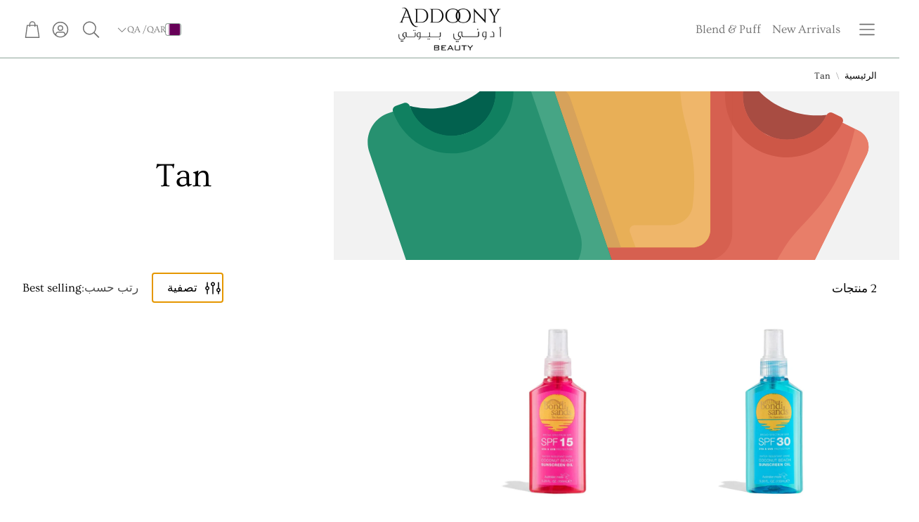

--- FILE ---
content_type: text/css
request_url: https://www.addoony.com/cdn/shop/t/40/assets/custom-select.css?v=37955376845071380881748859711
body_size: 269
content:
@media (min-width: 1200px){custom-select{margin-left:calc(var(--gap, 8px) * -1);margin-right:calc(var(--gap, 8px) * -1)}}@media (max-width: 1199px){custom-select [custom-select-drawer]:before{height:100vh;width:100%;background:#00000080;opacity:0;transform:scale(0);z-index:15;transition:opacity .3s ease-in-out;content:"";display:block;position:fixed;top:0;right:0;bottom:0;left:0;background-color:#0003;z-index:30}[custom-select-opened] custom-select [custom-select-drawer]:before{opacity:1;transform:scale(1);-webkit-backdrop-filter:blur(4px);backdrop-filter:blur(4px)}}custom-select [custom-select-body]{background-color:var(--color-background);color:var(--color-text);transition:transform .3s cubic-bezier(.12,.67,.53,1),opacity .2s linear;z-index:40;position:relative}@media (max-width: 1199px){custom-select [custom-select-body]{left:0;bottom:0;position:fixed;width:100%;transform:translateY(100%);max-height:min(85vh,100dvh - 150px);display:flex;flex-direction:column}}@media (min-width: 1200px){custom-select [custom-select-body]{transform:translateY(-120%);opacity:0;filter:drop-shadow(0 0 4px rgba(var(--color-text-rgb),.2))}custom-select [custom-select-body]:before{width:0;height:0;content:"";position:absolute;top:calc(var(--gap, 8px) * -1);right:2rem;border-style:solid;border-width:0 calc(var(--gap, 8px) * 1) calc(var(--gap, 8px) * 1);border-color:transparent transparent var(--color-background)}}@media (max-width: 1199px){custom-select [custom-select-list]{overflow:auto}}@media (min-width: 1200px){custom-select [custom-select-drawer]{position:absolute;right:0;pointer-events:none;overflow:hidden;padding:calc(var(--gap, 8px) * 1.5)}}@media (min-width: 1200px){custom-select{position:relative}}@media (min-width: 1200px){custom-select[open] [custom-select-drawer]{pointer-events:all;z-index:15}}custom-select[open] [custom-select-body]{z-index:40}@media (max-width: 1199px){custom-select[open] [custom-select-body]{transform:translateY(0)}}@media (min-width: 1200px){custom-select[open] [custom-select-body]{transform:translateY(0);opacity:1}}@media (max-width: 1199px){body[custom-select-opened]{overflow:hidden;overflow-y:hidden;touch-action:none;-ms-touch-action:none;height:100%}body[custom-select-opened]::-webkit-scrollbar{display:none}}[custom-select-overlay]{position:fixed;height:100vh;width:100%;background:#00000080;top:0;left:0;opacity:0;transform:scale(0);z-index:15;transition:opacity .3s ease-in-out}@media (max-width: 1199px){[custom-select-overlay]{display:none}}[custom-select-opened] [custom-select-overlay]{opacity:1;transform:scale(1);-webkit-backdrop-filter:blur(4px);backdrop-filter:blur(4px);z-index:30;-webkit-backdrop-filter:none;backdrop-filter:none}@media (min-width: 1200px){[custom-select-opened] [custom-select-overlay]{background-color:transparent;display:none}}.wt-options__list{padding:calc(var(--gap, 8px) * 3)}@media (min-width: 1200px){.wt-options__list{margin:0;padding:calc(var(--gap, 8px) * 2)}}.wt-options__list__item{padding:calc(var(--gap, 8px) * 2);cursor:pointer;color:var(--color-body-text)}@media (min-width: 1200px){.wt-options__list__item{white-space:nowrap;padding-block:calc(var(--gap, 8px) * 1)}}.wt-options__list__item[selected]{background-color:rgba(var(--color-text-rgb),.05);display:flex;justify-content:space-between;align-items:center;border-radius:var(--border-radius-button)}.wt-options__list__item[selected]:after{content:"";display:block;border-style:solid;border-width:0 0 1px 1px;width:1rem;height:.5rem;transform:rotate(-45deg);margin-top:calc(var(--gap, 8px) * -.5);margin-left:calc(var(--gap, 8px) * 3)}[dir=rtl] .wt-options__list__item[selected]:after{margin-left:0;margin-right:calc(var(--gap, 8px) * 3)}.wt-options__trigger{height:100%;display:flex;align-items:center;gap:calc(var(--gap, 8px) * 1);padding:calc(var(--gap, 8px) * 1);cursor:pointer;white-space:nowrap}.wt-options__label{opacity:.7}.wt-options__value{white-space:nowrap;text-overflow:ellipsis;overflow:hidden}.wt-options__title{display:flex;justify-content:space-between;align-items:center;border-bottom:1px solid var(--color-border);padding:calc(var(--gap, 8px) * 2) calc(var(--gap, 8px) * 4);font-family:var(--font-headline);font-style:var(--font-headline-style);font-weight:var(--font-headline-weight);text-transform:var(--font-headline-transform, none);font-size:var(--font-headline-size);letter-spacing:var(--font-headline-letter-spacing, normal);line-height:var(--font-headline-line-height, normal);font-size:calc(var(--font-base-size) * 1.15)}@media (min-width: 1200px){.wt-options__title{font-size:calc(var(--font-base-size) * 1.25)}}@media (min-width: 1200px){.wt-options__title{display:none}}
/*# sourceMappingURL=/cdn/shop/t/40/assets/custom-select.css.map?v=37955376845071380881748859711 */


--- FILE ---
content_type: text/javascript
request_url: https://www.addoony.com/cdn/shop/t/40/assets/cart-drawer.js?v=164041707747865371981748859711
body_size: 631
content:
class CartDrawerSection extends HTMLElement{cartUpdateUnsubscriber=void 0;constructor(){super(),this.cartType=this.dataset.cartType,this.drawerClass="wt-cart__drawer",this.drawer=this.querySelector(`.${this.drawerClass}`),this.classDrawerActive=`${this.drawerClass}--open`,this.pageOverlayClass="page-overlay-cart",this.activeOverlayBodyClass=`${this.pageOverlayClass}-on`,this.body=document.body,this.triggerQuery=[".wt-cart__trigger",".wt-cart__back-link",`.${this.pageOverlayClass}`].join(", "),this.triggers=()=>document.querySelectorAll(this.triggerQuery),this.isOpen=!1,this.isCartPage=window.location.pathname===window.routes.cart_url,this.closeButton=()=>this.querySelector(".wt-cart__drawer__close"),this.mainTrigger=document.querySelector(".wt-cart__trigger"),this.toggleEelements=()=>this.querySelectorAll(this.dataset.toggleTabindex)}connectedCallback(){if(this.cartType==="page"||this.isCartPage){document.addEventListener("cart-drawer:refresh",e=>this.refreshCartDrawer(e));return}this.init(),this.cartUpdateUnsubscriber=subscribe(PUB_SUB_EVENTS.cartUpdate,()=>{this.isOpen&&(setTabindex(this.toggleEelements(),"0"),this.closeButton().focus())})}disconnectedCallback(){this.cartUpdateUnsubscriber&&this.cartUpdateUnsubscriber()}getFocusableElements(){const focusableElementsSelector="button, [href], input, select, [tabindex]",focusableElements=()=>Array.from(this.querySelectorAll(focusableElementsSelector)).filter(el=>!el.hasAttribute("disabled")&&el.tabIndex>=0);return{focusableElements,first:focusableElements()[0],last:focusableElements()[focusableElements().length-1]}}temporaryHideFocusVisible(){document.body.classList.add("no-focus-visible")}onToggle(){this.hasAttribute("open")?(this.removeAttribute("open"),this.isOpen=!1,this.mainTrigger.focus(),this.temporaryHideFocusVisible(),setTabindex(this.toggleEelements(),"-1")):(this.setAttribute("open",""),this.isOpen=!0,this.closeButton().focus(),this.temporaryHideFocusVisible(),setTabindex(this.toggleEelements(),"0"))}toggleDrawerClasses(){this.onToggle(),this.drawer.classList.toggle(this.classDrawerActive),this.body.classList.toggle(this.activeOverlayBodyClass)}init(){this.addEventListener("keydown",e=>{const isTabPressed=e.key==="Tab"||e.keyCode===9||e.code==="Tab",{first,last}=this.getFocusableElements();(e.key==="Escape"||e.keyCode===27||e.code==="Escape")&&this.isOpen&&this.toggleDrawerClasses(),isTabPressed&&(e.shiftKey&&document.activeElement===first?(last.focus(),e.preventDefault()):!e.shiftKey&&document.activeElement===last&&(first.focus(),e.preventDefault()))}),this.triggers().forEach(trigger=>{trigger.addEventListener("click",e=>{e.preventDefault(),this.toggleDrawerClasses()})}),this.addEventListener("click",e=>{e.target.classList.contains("wt-cart__drawer__close")&&(e.preventDefault(),this.toggleDrawerClasses())}),document.addEventListener("cart-drawer:refresh",e=>this.refreshCartDrawer(e))}renderContents(parsedState,isClosedCart=!0){this.getSectionsToRender().forEach(section=>{const sectionElement=section.selector?document.querySelector(section.selector):document.getElementById(section.id);sectionElement.innerHTML=this.getSectionInnerHTML(parsedState.sections[section.id],section.selector)}),isClosedCart&&setTimeout(()=>{this.toggleDrawerClasses(),this.isOpen&&this.closeButton().focus()})}getSectionInnerHTML(html,selector=".shopify-section"){return new DOMParser().parseFromString(html,"text/html").querySelector(selector).innerHTML}getSectionsToRender(){return[{id:"cart-drawer",selector:"#CartDrawer"},{id:"cart-icon-bubble"}]}refreshCartDrawer(e){const sectionsToRender=this.getSectionsToRender();fetch(`${window.Shopify.routes.root}?sections=${sectionsToRender[0].id},${sectionsToRender[1].id}`).then(response=>response.json()).then(response=>{const parsedState={sections:response};this.renderContents(parsedState,!1)}).catch(e2=>{console.log(e2)})}setActiveElement(element){this.activeElement=element}}customElements.define("cart-drawer",CartDrawerSection);class CartDrawerItems extends CartItems{getSectionsToRender(){return[{id:"CartDrawer",section:"cart-drawer",selector:".drawer__inner"},{id:"cart-icon-bubble",section:"cart-icon-bubble",selector:".shopify-section"}]}}customElements.define("cart-drawer-items",CartDrawerItems);
//# sourceMappingURL=/cdn/shop/t/40/assets/cart-drawer.js.map?v=164041707747865371981748859711


--- FILE ---
content_type: text/javascript
request_url: https://www.addoony.com/cdn/shop/t/40/assets/price-slider.js?v=149316320893372340521748859712
body_size: 17
content:
import noUiSlider from"./nouislider.min.mjs";class PriceSlider extends HTMLElement{constructor(){super(),this.init()}init(){const priceSlider=this.querySelector(".f-price__slider"),inputFrom=this.querySelector(".f-price__input--from"),inputTo=this.querySelector(".f-price__input--to"),rangeMin=parseInt(priceSlider.dataset.min),rangeMax=parseInt(priceSlider.dataset.max),step=parseInt(priceSlider.dataset.step),currency=priceSlider.dataset.currency,applyButton=document.querySelector(".btn-checkout.wt-cart__cta"),facetForm=document.querySelector("facet-filters-form > form"),isSliderInCollapsible=this.closest(".f-price-slider "),isRtl=document.documentElement.getAttribute("dir")==="rtl";if(noUiSlider.create(priceSlider,{start:[inputFrom.value||0,inputTo.value||0],connect:!0,step,tooltips:[!0,!0],range:{min:rangeMin,max:rangeMax},direction:isRtl?"rtl":"ltr",format:wNumb({decimals:0,thousand:"",prefix:""})}),isSliderInCollapsible){const uiHandlers=priceSlider.querySelectorAll(".noUi-handle");setTabindex(uiHandlers,"-1")}const debouncedUpdate=debounce((values,handle)=>{let value=values[handle];handle?(inputTo.value=value,inputTo.setAttribute("value",value),inputTo.dispatchEvent(new Event("change"))):(inputFrom.value=value,inputFrom.setAttribute("value",value),inputFrom.dispatchEvent(new Event("change"))),facetForm.dispatchEvent(new Event("input"))},300);priceSlider.noUiSlider.on("change",function(values,handle){debouncedUpdate(values,handle)}),inputFrom.addEventListener("change",function(){priceSlider.noUiSlider.set([this.value,null])}),inputTo.addEventListener("change",function(){priceSlider.noUiSlider.set([null,this.value])}),applyButton.addEventListener("click",()=>{inputTo.dispatchEvent(new Event("change")),inputFrom.dispatchEvent(new Event("change"))})}debounce(func,wait){let timeout;return function(...args){const context=this;clearTimeout(timeout),timeout=setTimeout(()=>func.apply(context,args),wait)}}}customElements.define("price-slider",PriceSlider);
//# sourceMappingURL=/cdn/shop/t/40/assets/price-slider.js.map?v=149316320893372340521748859712


--- FILE ---
content_type: text/javascript
request_url: https://www.addoony.com/cdn/shop/t/40/assets/switch-column.js?v=46791861447410236781748859712
body_size: 155
content:
customElements.get("switch-column")||customElements.define("switch-column",class SwitchColumn extends HTMLElement{static MOBILE_WIDTH_BREAKPOINT=600;constructor(){super()}connectedCallback(){this.initialize()}initialize(){this.container=this.querySelector(".collection__mobile-layout-switch"),this.loader=this.querySelector(".loading-overlay"),this.collectionGrid=document.querySelector(".collection__grid"),this.checkInput=document.querySelector(".collection__mobile-layout-checkbox"),this.gridButton=this.container.querySelector(".css-icon--grid"),this.squareButton=this.container.querySelector(".css-icon--square"),this.sortCustomSelect=document.querySelector('[data-reference-id="SortBy"]'),this.boundChangeNumberOfColumns=this.changeNumberOfColumns.bind(this),this.boundHandleResize=this.handleResize.bind(this),this.boundHandleLoad=this.handleLoad.bind(this),this.addEventListeners()}addEventListeners(){window.addEventListener("load",this.boundHandleLoad),window.addEventListener("resize",this.boundHandleResize),this.sortCustomSelect.addEventListener("wtSelectChange",this.boundHandleLoad),this.container.addEventListener("click",this.boundChangeNumberOfColumns)}removeEventListeners(){window.removeEventListener("load",this.boundHandleLoad),window.removeEventListener("facets:change",this.boundHandleLoad),window.removeEventListener("resize",this.boundHandleResize),this.container.removeEventListener("click",this.boundChangeNumberOfColumns),this.sortCustomSelect.removeEventListener("wtSelectChange",this.boundHandleLoad)}handleLoad(){this.loader.classList.add("loading-overlay--hidden"),this.container.classList.remove("collection__mobile-layout-switch--hidden"),window.innerWidth<SwitchColumn.MOBILE_WIDTH_BREAKPOINT&&this.setNumberOfColumns()}handleResize(){window.innerWidth>=SwitchColumn.MOBILE_WIDTH_BREAKPOINT&&this.collectionGrid.style.getPropertyValue("--cols")?this.collectionGrid.style.removeProperty("--cols"):window.innerWidth<SwitchColumn.MOBILE_WIDTH_BREAKPOINT&&(this.loader.classList.contains("loading-overlay--hidden")||this.loader.classList.add("loading-overlay--hidden"),this.container.classList.contains("collection__mobile-layout-switch--hidden")&&this.container.classList.remove("collection__mobile-layout-switch--hidden"),this.setNumberOfColumns())}takeFromLocalStorage(){return localStorage.getItem("numberOfColumns")}setInLocalStorage(value){localStorage.setItem("numberOfColumns",value)}getNumberOfColumns(){if(this.dataset.designMode==="true")return this.dataset.col;{const valueFromLocalStorage=this.takeFromLocalStorage();return valueFromLocalStorage!==null?valueFromLocalStorage:this.dataset.col}}setNumberOfColumns(){const colsNumber=this.getNumberOfColumns();["1","2"].includes(colsNumber)&&(this.collectionGrid.style.setProperty("--cols",colsNumber),this.changeColorOfButtons())}changeNumberOfColumns(){const newValue=getComputedStyle(this.collectionGrid).getPropertyValue("--cols").trim()==="1"?"2":"1";this.collectionGrid.style.setProperty("--cols",newValue),this.setInLocalStorage(newValue),this.dataset.col=newValue,this.changeColorOfButtons()}changeColorOfButtons(){const colsNumber=this.getNumberOfColumns(),primaryColor="var(--color-text)",secondaryColor="var(--color-border)";this.squareButton.style.setProperty("--icon-color",colsNumber==="1"?primaryColor:secondaryColor),this.gridButton.style.setProperty("--icon-color",colsNumber==="2"?primaryColor:secondaryColor)}disconnectedCallback(){this.removeEventListeners()}});
//# sourceMappingURL=/cdn/shop/t/40/assets/switch-column.js.map?v=46791861447410236781748859712


--- FILE ---
content_type: application/javascript
request_url: https://currencyrobo.shopapps.in/appJs/converter.php?shop=addoony-makeup-store.myshopify.com
body_size: 12337
content:
console.log('Loading for addoony-makeup-store.myshopify.com');console.log('App is running? = 1');console.log('ROUNDING = 0');console.log('BASE CURRENCY = QAR');console.log('Dropdown is active?  = 0');if (typeof roboCurrency === 'undefined') {
  var roboCurrency = {};
}
var cr_dropDownData = {};
var cr_isRounding = 0;
var cr_isDropdown = 0;
//28 Jan 2026 12:00:00
var roboCurrency = {
  rates: {"AED":3.6725,"AFN":64.999999,"ALL":80.716213,"AMD":378.656945,"ANG":1.79,"AOA":912.1326,"ARS":1442.4698,"AUD":1.430309,"AWG":1.80125,"AZN":1.7,"BAM":1.633386,"BBD":2,"BDT":122.138609,"BGN":1.638403,"BHD":0.37699,"BIF":2960.735434,"BMD":1,"BND":1.261227,"BOB":6.906746,"BRL":5.2146,"BSD":1,"BTC":1.1171022e-5,"BTN":90.973108,"BWP":13.078391,"BYN":2.841896,"BZD":2.010222,"CAD":1.357745,"CDF":2296.401124,"CHF":0.769497,"CLF":0.021851,"CLP":862.8,"CNH":6.946649,"CNY":6.9464,"COP":3668.54,"CRC":496.072589,"CUC":1,"CUP":25.75,"CVE":92.086632,"CZK":20.350575,"DJF":177.987121,"DKK":6.252984,"DOP":62.885987,"DZD":129.314254,"EGP":46.8285,"ERN":15,"ETB":155.421334,"EUR":0.837486,"FJD":2.2003,"FKP":0.725466,"GBP":0.725466,"GEL":2.695,"GGP":0.725466,"GHS":10.924686,"GIP":0.725466,"GMD":73.000001,"GNF":8770.640499,"GTQ":7.668217,"GYD":209.11227,"HKD":7.801636,"HNL":26.37704,"HRK":6.311721,"HTG":130.89137,"HUF":319.016202,"IDR":16760.75,"ILS":3.097955,"IMP":0.725466,"INR":92.10582,"IQD":1309.329993,"IRR":42086,"ISK":121.27,"JEP":0.725466,"JMD":156.680528,"JOD":0.709,"JPY":153.60575,"KES":129,"KGS":87.45,"KHR":4017.893031,"KMF":411.999895,"KPW":900,"KRW":1435.826197,"KWD":0.306681,"KYD":0.832978,"KZT":503.603369,"LAK":21534.432553,"LBP":89496.033014,"LKR":309.494311,"LRD":184.910515,"LSL":15.892552,"LYD":6.276907,"MAD":9.037126,"MDL":16.690409,"MGA":4459.7185,"MKD":51.648285,"MMK":2099.9,"MNT":3560,"MOP":8.032705,"MRU":39.899617,"MUR":45.09,"MVR":15.46,"MWK":1733.18506,"MXN":17.252176,"MYR":3.919,"MZN":63.759998,"NAD":15.892618,"NGN":1395.16,"NIO":36.779995,"NOK":9.635065,"NPR":146.893485,"NZD":1.658253,"OMR":0.384504,"PAB":1,"PEN":3.344329,"PGK":4.278419,"PHP":58.789998,"PKR":279.608611,"PLN":3.522478,"PYG":6711.914139,"QAR":3.634155,"RON":4.2687,"RSD":98.349,"RUB":76.604198,"RWF":1458.25684,"SAR":3.750395,"SBD":8.077676,"SCR":13.756476,"SDG":601.5,"SEK":8.864699,"SGD":1.263882,"SHP":0.725466,"SLE":24.3,"SLL":20969.5,"SOS":570.232819,"SRD":38.092,"SSP":130.26,"STD":22281.8,"STN":20.460913,"SVC":8.745579,"SYP":13002,"SZL":15.88602,"THB":31.077,"TJS":9.34036,"TMT":3.5,"TND":2.858468,"TOP":2.40776,"TRY":43.404598,"TTD":6.783978,"TWD":31.389502,"TZS":2560,"UAH":42.724643,"UGX":3578.552125,"USD":1,"UYU":37.439377,"UZS":12093.124446,"VES":358.476165,"VND":26065.424658,"VUV":121.3,"WST":2.7678,"XAF":549.354717,"XAG":0.00872449,"XAU":0.00018868,"XCD":2.70255,"XCG":1.801312,"XDR":0.686755,"XOF":549.354717,"XPD":0.00049521,"XPF":99.938648,"XPT":0.00038386,"YER":238.399929,"ZAR":15.910014,"ZMW":19.583189,"ZWG":25.914,"ZWL":322},
  convert: function(amount, from, to) {
    return (amount * this.rates[to]) / this.rates[from];
  }
};roboCurrency.moneyFormats = {
"QAR":{"money_format":"&#65020;{{amount_with_comma_separator}}","money_with_currency_format":"&#65020;{{amount_with_comma_separator}}"},"USD":{"money_format":"&#36;{{amount}}","money_with_currency_format":"&#36;{{amount}} USD"}, "000":{
    "money_format":"${{amount}}",
    "money_with_currency_format":"${{amount}} USD"
  }
};
function setCurrencyNow(newc)
{
    var url = 'https://currencyrobo.shopapps.in/appJs/setCurrency.php';
    jQuery.ajax({
	   type: 'GET',
		url: url,
		async: false,
        data: { c: newc,format: "json"},
		contentType: "application/json",
		dataType: 'jsonp',
        jsonp: 'callback',
		jsonpCallback: 'jsonpCallback'
	});
}
var crgetDropDownList = function(name,id,data,slector,shopCurrency,defaultCurrency) {
    var combo = jQuery("<select></select>").attr("class", id).attr("name", name);
    if(data.indexOf(shopCurrency) < 0){data.push(shopCurrency);}
    if(data.indexOf(defaultCurrency) < 0){data.push(defaultCurrency);}  

if (typeof(crGeoCurrency) != "undefined")
{
if(data.indexOf(crGeoCurrency) < 0){data.push(crGeoCurrency);}
}

for (var ix=0;ix<data.length;ix++){
   jQuery('<option></option>').val(data[ix]).html(data[ix]).appendTo(combo);
}
    combo.change(function() {
		var newCurrency = jQuery(this).val();
		crNewsetCurrency=newCurrency;
		roboCurrency.convertAll(crShopCurrency, newCurrency); //Currency
        setCurrencyNow(newCurrency);
        crDefaultCurrency = newCurrency;
        jQuery('select.currencyRoboSelect').val(crDefaultCurrency);
	});
    if (typeof(newCurrency) != "undefined"){combo.val(newCurrency);}else{combo.val(crDefaultCurrency);}
    jQuery(slector).append(combo);
    if(jQuery(slector).length > 1){jQuery(slector).find("select").val(crDefaultCurrency);};
    if (typeof roboCurrencyLoadDropdown !== 'undefined' && typeof roboCurrencyLoadDropdown === 'function') { roboCurrencyLoadDropdown();}
}


roboCurrency.formatMoney = function(cents, format) {
    if (typeof cents == 'string') { cents = cents.replace('.',''); }
    var value = '';
    var placeholderRegex = /\{\{\s*(\w+)\s*\}\}/;
    var formatString = format || '${{amount}}';
    
    function defaultOption(opt, def) {
        return (typeof opt == 'undefined' ? def : opt);
    }

    function formatWithDelimiters(number, precision, thousands, decimal) {
        precision = defaultOption(precision, 2);
        thousands = defaultOption(thousands, ',');
        decimal   = defaultOption(decimal, '.');
        if (isNaN(number) || number == null) { return 0; }
        if(cr_isRounding == 1 && crShopCurrency != crNewsetCurrency){if(number>99){number = (number/100.0).toFixed(0);}else{number = (number/100.0).toFixed(precision);}}else if (cr_isRounding == 1 && crShopCurrency == crNewsetCurrency && (number/100.0) % 1 == 0) {number = (number/100.0).toFixed(0);}else{number = (number/100.0).toFixed(precision);}
        var parts   = number.split('.'),
        dollars = parts[0].replace(/(\d)(?=(\d\d\d)+(?!\d))/g, '$1' + thousands),
        cents   = parts[1] ? (decimal + parts[1]) : '';
        return dollars + cents;
    }

  switch(formatString.match(placeholderRegex)[1]) {
    case 'amount':
      value = formatWithDelimiters(cents, 2);
      break;
    case 'amount_no_decimals':
      if(cents < 100){cents=100;}
      value = formatWithDelimiters(cents, 0);
      break;
    case 'amount_with_comma_separator':
      value = formatWithDelimiters(cents, 2, ',', '.');
      break;
    case 'amount_no_decimals_with_comma_separator':
      if(cents < 100){cents=100;}
      value = formatWithDelimiters(cents, 0, ',', '.');
      break;
  }
  return formatString.replace(placeholderRegex, value);
};
roboCurrency.currentCurrency = '';
roboCurrency.format = 'money_format';

roboCurrency.convertAll = function(oldCurrency, newCurrency, selector, format) {
jQuery(selector || 'span.money').each(function() {
    // If the amount has already been converted, we leave it alone.
    if (jQuery(this).attr('data-currency') === newCurrency) return;
    // If we are converting to a currency that we have saved, we will use the saved amount.


    if (jQuery(this).attr('data-currency-'+newCurrency)) {
      jQuery(this).html(jQuery(this).attr('data-currency-'+newCurrency));
        //console.log('Inside call 1');
    }
    else {
      var cents = 0.0;
      var oldFormat = roboCurrency.moneyFormats[oldCurrency][format || roboCurrency.format] || '{{amount}}';
      var newFormat = roboCurrency.moneyFormats[newCurrency][format || roboCurrency.format] || '{{amount}}';

console.log('OLD FORMAT'+oldFormat+' :: '+oldCurrency);
//console.log('newFormat '+newFormat+' :: '+newCurrency);

      if (oldFormat.indexOf('amount_no_decimals') !== -1) {
            
            // cents = roboCurrency.convert(parseInt(jQuery(this).html().replace(/[^0-9]/g, ''), 10)*100, oldCurrency, newCurrency);

            if (typeof(jQuery(this).attr('data-currency-roboamt')) != "undefined")
            {
                
                cents = roboCurrency.convert(parseInt(jQuery(this).attr('data-currency-roboamt'), 10), oldCurrency, newCurrency);
                //console.log('WEB 1 : '+ cents);
            }else{

                var actualCents =parseInt(jQuery(this).html().replace(/[^0-9]/g, ''), 10)*100;
                cents = roboCurrency.convert(actualCents, oldCurrency, newCurrency);
                jQuery(this).attr('data-currency-roboamt', actualCents);
                //console.log('WEB 2 :'+cents);
            }

      }else { 
        
            if (typeof(jQuery(this).attr('data-currency-roboamt')) != "undefined")
            {
               // console.log('WEB 3 : OLD-Curreny ['+oldCurrency+']  NEW-Currecy ['+newCurrency+']   REval ['+parseInt(jQuery(this).attr('data-currency-roboamt'),10)+'] ');
                cents = roboCurrency.convert(parseInt(jQuery(this).attr('data-currency-roboamt'),10), oldCurrency, newCurrency);
            }
            else
            {
                var actualCents = parseInt(jQuery(this).html().replace(/[^0-9]/g, ''), 10);
                var boxValue = jQuery(this).html().replace(/[^0-9\.]/g, '');
                if(boxValue.indexOf(".")==-1){actualCents=actualCents*100;}//NO Decimal $99
               // console.log('WEB 4 : OLD-Curreny ['+oldCurrency+']  NEW-Currecy ['+newCurrency+']   REval ['+actualCents+'] boxValue:'+boxValue);
                cents = roboCurrency.convert(actualCents, oldCurrency, newCurrency);
                jQuery(this).attr('data-currency-roboamt',actualCents);
            }
      }
      
      //console.log('VALUE in CENTS:'+cents);
      var newFormattedAmount = roboCurrency.formatMoney(cents, newFormat);
      //console.log('Formated:'+newFormat+' ::: Val: '+ newFormattedAmount);
      jQuery(this).html(newFormattedAmount);
      //jQuery(this).attr('data-currency-'+newCurrency, newFormattedAmount);
      
    }
    // We record the new currency locally.
    jQuery(this).attr('data-currency', newCurrency);jQuery('.rbShowSC').html(newCurrency);
	if(crShopCurrency === newCurrency){jQuery('.rbMessage').hide();}else{jQuery('.rbMessage').show();}
  });
  this.currentCurrency = newCurrency;
    if (typeof roboCurrencyDoneConvert !== 'undefined' && typeof roboCurrencyDoneConvert === 'function') 		{ roboCurrencyDoneConvert();}
};




/* Running the script here */
roboCurrency.format = 'money_format';
var crShopCurrency = 'QAR';
var crGeoCurrency = 'USD';
var crDefaultCurrency = 'USD';/* Default currency */
var crNewsetCurrency = 'USD';/* for converter currency */

if (typeof roboCurrencyBeforeConvert !== 'undefined' && typeof roboCurrencyBeforeConvert === 'function') 		{ roboCurrencyBeforeConvert();}

    /* Fix for customer account pages */
    jQuery('span.money span.money').each(function() {
    jQuery(this).parents('span.money').removeClass('money');
    });

    /* Saving the current price */
    jQuery('span.money').each(function() {
    //jQuery(this).attr('data-currency-QAR', jQuery(this).html());
    });

        // If there's no cookie.
        if (crShopCurrency !== crDefaultCurrency) {
            console.log('CONVERTING: '+crShopCurrency+'  TO:'+crDefaultCurrency);
            roboCurrency.convertAll(crShopCurrency, crDefaultCurrency);
        }
        else {
            roboCurrency.currentCurrency = crDefaultCurrency;
        }

        if(crShopCurrency === crDefaultCurrency){jQuery('.rbMessage').hide();}
/* now adding for option selects. */
var crDefaultSelectors = ".single-option-selector,select[id|='product-select-option'], select[id|='productSelect-option'], select[id|='ProductSelect-option'],input[id|='ProductSelect-option'], select[id|='product-variants-option'],select[id|='sca-qv-product-selected-option'], select[id|='variant-listbox-option'], select[id|='product-selectors-option']";
var iCanUseOn = !!$.fn.on;
if(iCanUseOn) {
			jQuery(document).on('change', crDefaultSelectors, function () {
            roboCurrency.convertAll(crShopCurrency, crDefaultCurrency);
			});
		}
		else {
			jQuery(document).delegate(crDefaultSelectors, 'change',  function () {
            roboCurrency.convertAll(crShopCurrency, crDefaultCurrency);
			});
		}

